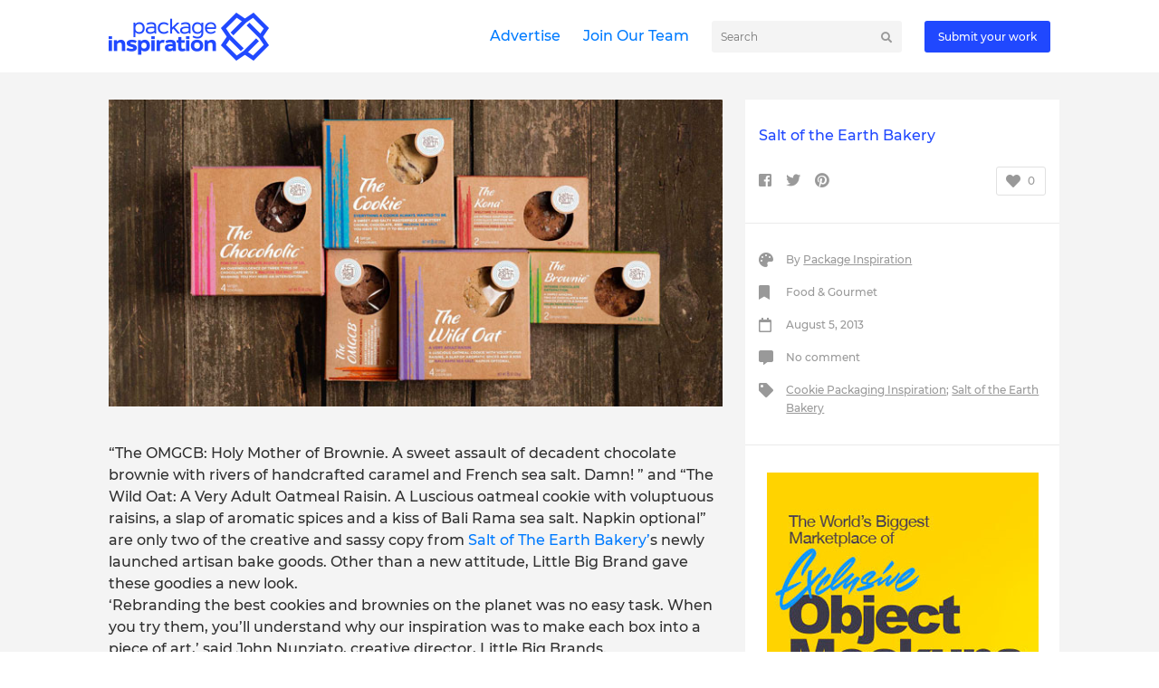

--- FILE ---
content_type: text/html; charset=UTF-8
request_url: https://packageinspiration.com/salt-of-the-earth-bakery/
body_size: 6687
content:
<!DOCTYPE html>
<!--[if lte IE 6]>
<html class="preIE7 preIE8 preIE9"><![endif]-->
<!--[if IE 7]>
<html class="preIE8 preIE9"><![endif]-->
<!--[if IE 8]>
<html class="preIE9"><![endif]-->
<!--[if gte IE 9]><!-->
<html><!--<![endif]-->
<head>
    <meta charset="UTF-8">
    <meta name="viewport" content="width=device-width,initial-scale=1">
            <link rel="icon" href="" type="image/x-icon"/>
        <link rel="shortcut icon" href="" type="image/x-icon"/>
        <title>Salt of the Earth Bakery - Food &amp; Gourmet - Package Inspiration</title>

<!-- This site is optimized with the Yoast SEO plugin v9.0.2 - https://yoast.com/wordpress/plugins/seo/ -->
<meta name="description" content="&quot;The OMGCB: Holy Mother of Brownie. A sweet assault of decadent chocolate brownie with rivers of handcrafted caramel and French sea salt. Damn! &quot; and &quot;The Wild Oat: A Very Adult Oatmeal Raisin. A Luscious oatmeal cookie"/>
<link rel="canonical" href="https://packageinspiration.com/salt-of-the-earth-bakery/" />
<meta property="og:locale" content="en_US" />
<meta property="og:type" content="article" />
<meta property="og:title" content="Salt of the Earth Bakery - Food &amp; Gourmet - Package Inspiration" />
<meta property="og:description" content="&quot;The OMGCB: Holy Mother of Brownie. A sweet assault of decadent chocolate brownie with rivers of handcrafted caramel and French sea salt. Damn! &quot; and &quot;The Wild Oat: A Very Adult Oatmeal Raisin. A Luscious oatmeal cookie" />
<meta property="og:url" content="https://packageinspiration.com/salt-of-the-earth-bakery/" />
<meta property="og:site_name" content="Package Inspiration" />
<meta property="article:tag" content="Cookie Packaging Inspiration" />
<meta property="article:tag" content="Salt of the Earth Bakery" />
<meta property="article:section" content="Food &amp; Gourmet" />
<meta property="article:published_time" content="2013-08-05T15:03:17+00:00" />
<meta property="og:image" content="https://packageinspiration.com/wp-content/uploads/2013/08/Salt-of-the-Earth-Bakery-MAIN.jpg" />
<meta property="og:image:secure_url" content="https://packageinspiration.com/wp-content/uploads/2013/08/Salt-of-the-Earth-Bakery-MAIN.jpg" />
<meta property="og:image:width" content="700" />
<meta property="og:image:height" content="350" />
<meta property="og:image:alt" content="Salt of the Earth Bakery" />
<meta name="twitter:card" content="summary_large_image" />
<meta name="twitter:description" content="&quot;The OMGCB: Holy Mother of Brownie. A sweet assault of decadent chocolate brownie with rivers of handcrafted caramel and French sea salt. Damn! &quot; and &quot;The Wild Oat: A Very Adult Oatmeal Raisin. A Luscious oatmeal cookie" />
<meta name="twitter:title" content="Salt of the Earth Bakery - Food &amp; Gourmet - Package Inspiration" />
<meta name="twitter:image" content="https://packageinspiration.com/wp-content/uploads/2013/08/Salt-of-the-Earth-Bakery-MAIN.jpg" />
<!-- / Yoast SEO plugin. -->

<link rel='dns-prefetch' href='//s.w.org' />
<link rel="alternate" type="application/rss+xml" title="Package Inspiration &raquo; Feed" href="https://packageinspiration.com/feed/" />
<link rel="alternate" type="application/rss+xml" title="Package Inspiration &raquo; Comments Feed" href="https://packageinspiration.com/comments/feed/" />
<link rel="alternate" type="application/rss+xml" title="Package Inspiration &raquo; Salt of the Earth Bakery Comments Feed" href="https://packageinspiration.com/salt-of-the-earth-bakery/feed/" />
<!-- managing ads with Advanced Ads – https://wpadvancedads.com/ --><script>
					advanced_ads_ready=function(){var fns=[],listener,doc=typeof document==="object"&&document,hack=doc&&doc.documentElement.doScroll,domContentLoaded="DOMContentLoaded",loaded=doc&&(hack?/^loaded|^c/:/^loaded|^i|^c/).test(doc.readyState);if(!loaded&&doc){listener=function(){doc.removeEventListener(domContentLoaded,listener);window.removeEventListener("load",listener);loaded=1;while(listener=fns.shift())listener()};doc.addEventListener(domContentLoaded,listener);window.addEventListener("load",listener)}return function(fn){loaded?setTimeout(fn,0):fns.push(fn)}}();
			</script><link rel='stylesheet' id='contact-form-7-css'  href='https://packageinspiration.com/wp-content/plugins/contact-form-7/includes/css/styles.css' type='text/css' media='all' />
<style id='contact-form-7-inline-css' type='text/css'>
.wpcf7 .wpcf7-recaptcha iframe {margin-bottom: 0;}.wpcf7 .wpcf7-recaptcha[data-align="center"] > div {margin: 0 auto;}.wpcf7 .wpcf7-recaptcha[data-align="right"] > div {margin: 0 0 0 auto;}
</style>
<link rel='stylesheet' id='responsive-lightbox-swipebox-css'  href='https://packageinspiration.com/wp-content/plugins/responsive-lightbox/assets/swipebox/css/swipebox.min.css' type='text/css' media='all' />
<link rel='stylesheet' id='packageinspiration-main-css'  href='https://packageinspiration.com/wp-content/themes/packageinspiration/assets/css/app.min.css' type='text/css' media='all' />
<script>if (document.location.protocol != "https:") {document.location = document.URL.replace(/^http:/i, "https:");}</script><script type='text/javascript' src='https://packageinspiration.com/wp-includes/js/jquery/jquery.js'></script>
<script type='text/javascript' src='https://packageinspiration.com/wp-includes/js/jquery/jquery-migrate.min.js'></script>
<script type='text/javascript' src='https://packageinspiration.com/wp-content/plugins/responsive-lightbox/assets/swipebox/js/jquery.swipebox.min.js'></script>
<script type='text/javascript' src='https://packageinspiration.com/wp-content/plugins/responsive-lightbox/assets/infinitescroll/infinite-scroll.pkgd.min.js'></script>
<script type='text/javascript'>
/* <![CDATA[ */
var rlArgs = {"script":"swipebox","selector":"lightbox","customEvents":"","activeGalleries":"1","animation":"1","hideCloseButtonOnMobile":"0","removeBarsOnMobile":"0","hideBars":"1","hideBarsDelay":"5000","videoMaxWidth":"1080","useSVG":"1","loopAtEnd":"0","woocommerce_gallery":"0","ajaxurl":"https:\/\/packageinspiration.com\/wp-admin\/admin-ajax.php","nonce":"e7e1364e95"};
/* ]]> */
</script>
<script type='text/javascript' src='https://packageinspiration.com/wp-content/plugins/responsive-lightbox/js/front.js'></script>
<link rel='https://api.w.org/' href='https://packageinspiration.com/wp-json/' />
<link rel="EditURI" type="application/rsd+xml" title="RSD" href="https://packageinspiration.com/xmlrpc.php?rsd" />
<link rel="wlwmanifest" type="application/wlwmanifest+xml" href="https://packageinspiration.com/wp-includes/wlwmanifest.xml" /> 
<meta name="generator" content="WordPress 4.9.26" />
<link rel='shortlink' href='https://packageinspiration.com/?p=1430' />
<link rel="alternate" type="application/json+oembed" href="https://packageinspiration.com/wp-json/oembed/1.0/embed?url=https%3A%2F%2Fpackageinspiration.com%2Fsalt-of-the-earth-bakery%2F" />
<link rel="alternate" type="text/xml+oembed" href="https://packageinspiration.com/wp-json/oembed/1.0/embed?url=https%3A%2F%2Fpackageinspiration.com%2Fsalt-of-the-earth-bakery%2F&#038;format=xml" />
<script type="text/javascript">
(function(url){
	if(/(?:Chrome\/26\.0\.1410\.63 Safari\/537\.31|WordfenceTestMonBot)/.test(navigator.userAgent)){ return; }
	var addEvent = function(evt, handler) {
		if (window.addEventListener) {
			document.addEventListener(evt, handler, false);
		} else if (window.attachEvent) {
			document.attachEvent('on' + evt, handler);
		}
	};
	var removeEvent = function(evt, handler) {
		if (window.removeEventListener) {
			document.removeEventListener(evt, handler, false);
		} else if (window.detachEvent) {
			document.detachEvent('on' + evt, handler);
		}
	};
	var evts = 'contextmenu dblclick drag dragend dragenter dragleave dragover dragstart drop keydown keypress keyup mousedown mousemove mouseout mouseover mouseup mousewheel scroll'.split(' ');
	var logHuman = function() {
		if (window.wfLogHumanRan) { return; }
		window.wfLogHumanRan = true;
		var wfscr = document.createElement('script');
		wfscr.type = 'text/javascript';
		wfscr.async = true;
		wfscr.src = url + '&r=' + Math.random();
		(document.getElementsByTagName('head')[0]||document.getElementsByTagName('body')[0]).appendChild(wfscr);
		for (var i = 0; i < evts.length; i++) {
			removeEvent(evts[i], logHuman);
		}
	};
	for (var i = 0; i < evts.length; i++) {
		addEvent(evts[i], logHuman);
	}
})('//packageinspiration.com/?wordfence_lh=1&hid=7021945EF081D15E5EE6578CF999D4A3');
</script><script async src="//pagead2.googlesyndication.com/pagead/js/adsbygoogle.js"></script>
<script>
  (adsbygoogle = window.adsbygoogle || []).push({
    google_ad_client: "ca-pub-7285861672366741",
    enable_page_level_ads: true
  });
</script>
    <script>
        (function(i,s,o,g,r,a,m){i['GoogleAnalyticsObject']=r;i[r]=i[r]||function(){
            (i[r].q=i[r].q||[]).push(arguments)},i[r].l=1*new Date();a=s.createElement(o),
            m=s.getElementsByTagName(o)[0];a.async=1;a.src=g;m.parentNode.insertBefore(a,m)
        })(window,document,'script','//www.google-analytics.com/analytics.js','ga');

        ga('create', 'UA-41753060-1', 'packageinspiration.com');
        ga('send', 'pageview');

    </script>
        <script>
        var api = 'https://packageinspiration.com/wp-content/themes/packageinspiration/api.php';
    </script>
</head>
<body data-rsssl=1 >
<header>
    <div class="row fixed-web-element">
        <div class="container custom-padding">
            <div class="header-top items-center clearfix d-flex">
                        <div class="header-logo">
            <a href="https://packageinspiration.com">
                <img src="https://packageinspiration.com/wp-content/uploads/2018/10/PackageInspiration-logo.png"
                     alt="logo" class="pull-left">
            </a>
        </div>
        <div class="flex-filler"></div>
        <ul class="pull-left inline-list"><li id="menu-item-65831" class="menu-item menu-item-type-post_type menu-item-object-page menu-item-65831"><a href="https://packageinspiration.com/advertise/">Advertise</a></li>
<li id="menu-item-65829" class="menu-item menu-item-type-post_type menu-item-object-page menu-item-65829"><a href="https://packageinspiration.com/join-our-team/">Join Our Team</a></li>
</ul>        <div class="pull-left">
            <form class="search-form" method="get" action="https://packageinspiration.com/index.php">
                <div>
                    <input type="text" id="autocomplete" name="s" size="15" placeholder="Search" autocomplete="off">
                    <button type="submit">
                        <i class="fas fa-search"></i>
                    </button>
                </div>
            </form>
        </div>
                    <div class="pull-right">
                <a href="https://packageinspiration.com/submit-a-work/" class="btn-action">
                    Submit your work                </a>
            </div>
                                </div>
        </div>
    </div>
    <div class="col-12 fixed-mobile-element">
        <div class="header-top items-center clearfix d-flex">
                    <div class="header-logo pull-left">
            <a href="https://packageinspiration.com">
                <img src="https://packageinspiration.com/wp-content/uploads/2018/10/PackageInspiration-logo.png"
                     alt="logo" class="pull-left">
            </a>
        </div>
        <div class="flex-filler"></div>
                    <div>
                <a href="https://packageinspiration.com/submit-a-work/" class="btn-action">
                    Submit your work                </a>
            </div>
                    <button class="mobile-search">
            <i class="fas fa-search"></i>
        </button>
        <button class="hamburger hamburger--collapse">
            <div class="hamburger-box">
                <div class="hamburger-inner"></div>
            </div>
        </button>
        <div class="clearfix"></div>
        <div class="mobile-search-bar">
            <form class="search-form" method="get" action="https://packageinspiration.com/index.php">
                <div>
                    <input type="text" id="autocomplete" name="s" size="15" placeholder="Search" autocomplete="off">
                    <button type="submit">
                        <i class="fas fa-search"></i>
                    </button>
                </div>
            </form>
        </div>
        <ul class="pull-left inline-list mobile-navigation"><li class="menu-item menu-item-type-post_type menu-item-object-page menu-item-65831"><a href="https://packageinspiration.com/advertise/">Advertise</a></li>
<li class="menu-item menu-item-type-post_type menu-item-object-page menu-item-65829"><a href="https://packageinspiration.com/join-our-team/">Join Our Team</a></li>
</ul>                </div>
    </div>
    </header><div id="fb-root"></div>
<script>(function(d, s, id) {
  var js, fjs = d.getElementsByTagName(s)[0];
  if (d.getElementById(id)) return;
  js = d.createElement(s); js.id = id;
  js.src = 'https://connect.facebook.net/lt_LT/sdk.js#xfbml=1&version=v3.2';
  fjs.parentNode.insertBefore(js, fjs);
}(document, 'script', 'facebook-jssdk'));</script>
    <div class="bg-grey">
        <div class="container custom-padding d-flex">
            <div class="left-container col-md-8 col-12">
                <div class="product_content">
                    <img src="https://packageinspiration.com/wp-content/uploads/2013/08/Salt-of-the-Earth-Bakery-MAIN.jpg" alt=""><br>
                    <p>&#8220;The OMGCB: Holy Mother of Brownie. A sweet assault of decadent chocolate brownie with rivers of handcrafted caramel and French sea salt. Damn! &#8221; and &#8220;The Wild Oat: A Very Adult Oatmeal Raisin. A Luscious oatmeal cookie with voluptuous raisins, a slap of aromatic spices and a kiss of Bali Rama sea salt. Napkin optional&#8221; are only two of the creative and sassy copy from <a href="http://saltoftheearthbakery.com/" target="_blank" title="">Salt of The Earth Bakery&#8217;</a>s newly launched artisan bake goods. Other than a new attitude, Little Big Brand gave these goodies a new look.<br />
&#8216;Rebranding the best cookies and brownies on the planet was no easy task. When you try them, you’ll understand why our inspiration was to make each box into a piece of art,&#8217; said John Nunziato, creative director, Little Big Brands.<br />
&#8220;Salt of the Earth Bakery creations are unique in that each product is paired with the finest sea salts from around the world. Equally unique now is their packaging structure. Both cookies and brownies are housed in a custom craft box that hinges similar to a jewel box. It also features a large diecut window on top where the product is visible. The brand identity was cleaned up, given a more organic font, and depth and dimension added to the mark. Vibrant colors contrast the craft paper and are painted on the top and sides, with solid color peeking out from the bottom panels of the box. Typography was chosen to reflect the handcrafted nature of the product.&#8221;<br />
“We’re thrilled to have packaging that now truly reflects the heart and soul of our brand and all the love that goes into each cookie and brownie we bake,” said Alexandra Joseph Rabbani, Executive Chef, Salt of the Earth Bakery.<br />
Designed by<a href="http://www.littlebigbrands.com/" target="_blank" title=""> Little Big Brands</a>, NY<br />
&nbsp;<br />
<a href="https://packageinspiration.com/wp-content/uploads/2013/08/Salt-of-the-Earth-Bakery-2.jpg" data-rel="lightbox-image-0" data-rl_title="" data-rl_caption="" title=""><img class="aligncenter size-full wp-image-1431" alt="Salt of the Earth Bakery  2" src="https://packageinspiration.com/wp-content/uploads/2013/08/Salt-of-the-Earth-Bakery-2.jpg" width="700" height="467" /></a><br />
<a href="https://packageinspiration.com/wp-content/uploads/2013/08/Salt-of-the-Earth-Bakery-1.jpg" data-rel="lightbox-image-1" data-rl_title="" data-rl_caption="" title=""><img class="aligncenter size-large wp-image-1433" alt="Salt of the Earth Bakery 1" src="https://packageinspiration.com/wp-content/uploads/2013/08/Salt-of-the-Earth-Bakery-1.jpg" width="700" height="956" /></a><br />
<a href="https://packageinspiration.com/wp-content/uploads/2013/08/Salt-of-the-Earth-Bakery-3.jpg" data-rel="lightbox-image-2" data-rl_title="" data-rl_caption="" title=""><img class="aligncenter size-large wp-image-1434" alt="Salt of the Earth Bakery 3" src="https://packageinspiration.com/wp-content/uploads/2013/08/Salt-of-the-Earth-Bakery-3.jpg" width="700" height="467" /></a><br />
<a href="https://packageinspiration.com/wp-content/uploads/2013/08/Salt-of-the-Earth-Bakery-4.jpg" data-rel="lightbox-image-3" data-rl_title="" data-rl_caption="" title=""><img class="aligncenter size-large wp-image-1435" alt="Salt of the Earth Bakery 4" src="https://packageinspiration.com/wp-content/uploads/2013/08/Salt-of-the-Earth-Bakery-4.jpg" width="700" height="445" /></a><br />
<a href="https://packageinspiration.com/wp-content/uploads/2013/08/Salt-of-the-Earth-Bakery-5.jpg" data-rel="lightbox-image-4" data-rl_title="" data-rl_caption="" title=""><img class="aligncenter size-large wp-image-1436" alt="Salt of the Earth Bakery 5" src="https://packageinspiration.com/wp-content/uploads/2013/08/Salt-of-the-Earth-Bakery-5.jpg" width="700" height="899" /></a><br />
<img class="aligncenter size-full wp-image-1437" alt="Salt of the Earth Bakery" src="https://packageinspiration.com/wp-content/uploads/2013/08/Salt-of-the-Earth-Bakery-6.jpg" width="700" height="963" /></p>
                </div>
                <div class="social bottom items-center row clearfix">
                    <!--<a
                            href=""
                            class="share-page"
                    >
                        <i class="fab fa-instagram"></i>
                    </a>-->
                    <a
                            class="share-page"
                            href="http://www.facebook.com/sharer.php?s=100&amp;p[title]=Salt of the Earth Bakery&amp;p[summary]="The OMGCB: Holy Mother of Brownie. A sweet assault of decadent chocolate brownie with rivers of handcrafted caramel and French sea salt. Damn! " and "The Wild Oat: A Very Adult Oatmeal Raisin. A Lusc&amp;p[url]=https://packageinspiration.com/salt-of-the-earth-bakery/&amp;p[images[0]=https://packageinspiration.com/wp-content/uploads/2013/08/Salt-of-the-Earth-Bakery-MAIN.jpg"
                            onclick="window.open(this.href, 'facebookwindow','left=20,top=20,width=600,height=700,toolbar=0,resizable=1');
                            return false;"
                    >
                        <i class="fab fa-facebook-square"></i>
                    </a>
                    <a
                            class="share-page"
                            href="http://twitter.com/intent/tweet?text=Salt of the Earth Bakery"
                            onclick="window.open(this.href, 'facebookwindow','left=20,top=20,width=600,height=700,toolbar=0,resizable=1');
                            return false;"
                    >
                        <i class="fab fa-twitter"></i>
                    </a>
                    <a
                            class="share-page"
                            href="http://pinterest.com/pin/create/bookmarklet/?media=https://packageinspiration.com/wp-content/uploads/2013/08/Salt-of-the-Earth-Bakery-MAIN.jpg&url=https://packageinspiration.com/salt-of-the-earth-bakery/&is_video=false&description="The OMGCB: Holy Mother of Brownie. A sweet assault of decadent chocolate brownie with rivers of handcrafted caramel and French sea salt. Damn! " and "The Wild Oat: A Very Adult Oatmeal Raisin. A Lusc"
                            onclick="window.open(this.href, 'pinterestwindow','left=20,top=20,width=600,height=700,toolbar=0,resizable=1');
                            return false;"
                    >
                        <i class="fab fa-pinterest"></i>
                    </a>
                </div>

            </div>

            <div class="col-12 col-md-4 right-container">
                <div class="full-height">
                    <div class="bottom-border">
                        <h1 class="title">
                            Salt of the Earth Bakery                        </h1>
                        <div class="social items-center row clearfix">
                            <!--<a
                                    href=""
                                    class="share-page"
                            >
                                <i class="fab fa-instagram"></i>
                            </a>-->
                            <a
                                    class="share-page"
                                    href="http://www.facebook.com/sharer.php?s=100&amp;p[title]=Salt of the Earth Bakery&amp;p[summary]="The OMGCB: Holy Mother of Brownie. A sweet assault of decadent chocolate brownie with rivers of handcrafted caramel and French sea salt. Damn! " and "The Wild Oat: A Very Adult Oatmeal Raisin. A Lusc&amp;p[url]=https://packageinspiration.com/salt-of-the-earth-bakery/&amp;p[images[0]=https://packageinspiration.com/wp-content/uploads/2013/08/Salt-of-the-Earth-Bakery-MAIN.jpg"
                                    onclick="window.open(this.href, 'facebookwindow','left=20,top=20,width=600,height=700,toolbar=0,resizable=1');
                            return false;"
                            >
                                <i class="fab fa-facebook-square"></i>
                            </a>
                            <a
                                    class="share-page"
                                    href="http://twitter.com/intent/tweet?text=Salt of the Earth Bakery"
                                    onclick="window.open(this.href, 'facebookwindow','left=20,top=20,width=600,height=700,toolbar=0,resizable=1');
                            return false;"
                            >
                                <i class="fab fa-twitter"></i>
                            </a>
                            <a
                                    class="share-page"
                                    href="http://pinterest.com/pin/create/bookmarklet/?media=https://packageinspiration.com/wp-content/uploads/2013/08/Salt-of-the-Earth-Bakery-MAIN.jpg&url=https://packageinspiration.com/salt-of-the-earth-bakery/&is_video=false&description="The OMGCB: Holy Mother of Brownie. A sweet assault of decadent chocolate brownie with rivers of handcrafted caramel and French sea salt. Damn! " and "The Wild Oat: A Very Adult Oatmeal Raisin. A Lusc"
                                    onclick="window.open(this.href, 'pinterestwindow','left=20,top=20,width=600,height=700,toolbar=0,resizable=1');
                            return false;"
                            >
                                <i class="fab fa-pinterest"></i>
                            </a>
                            <div class="flex-filler"></div>
                            <a href=""
                               class="love-it "
                               data-post="1430">
                                <i class="fas fa-heart"></i>
                                <span>
                                    0                                </span>
                            </a>
                        </div>
                    </div>
                    <div class="bottom-border">
                        <div class="information">
                            <ul>
                                <li>
                                    <i class="fas fa-palette"></i>
                                    By
                                    <a href="">Package Inspiration</a>
                                </li>
                                <li>
                                    <i class="fas fa-bookmark"></i> <span class="category">Food &amp; Gourmet</span>                                </li>
                                <li>
                                    <i class="far fa-calendar"></i> August 5, 2013                                </li>
                                <li>
                                    <i class="fas fa-comment-alt"></i> No comment                                </li>
                                                                    <li>
                                        <i class="fas fa-tag"></i>
                                        <a href="https://packageinspiration.com/tag/cookie-packaging-inspiration/">Cookie Packaging Inspiration</a>; <a href="https://packageinspiration.com/tag/salt-of-the-earth-bakery/">Salt of the Earth Bakery</a>                                    </li>
                                                            </ul>
                        </div>
                    </div>
                    <div class="left-space">
                        <div class="text-center sticky_element">
                            <span>
                                <a href="https://yellowimages.com/all/objects/packaging-mockups/?yi=26080"><img width="300" height="600" src='https://packageinspiration.com/wp-content/uploads/2018/11/Yellow-300x600.jpg' alt=''  /></a>                            </span>
                            <p>Featured on <a href="https://packageinspiration.com">Package Inspiration</a></p>
                        </div>
                    </div>
                </div>
            </div>
        </div>
    </div>
    <div class="container custom-padding d-flex">
        <div class="col-12 col-md-8 no-left-padding">
            <div class="filter-area row items-center">
                <div class="text">
                    You may also like
                </div>
            </div>
            <div class="posts">
                <div class="row">
                                    <div class="col-12 col-md-4 post">
                    <a href="https://packageinspiration.com/wolk/">
                        <img src="https://packageinspiration.com/wp-content/uploads/2021/10/z-72-350x350.jpg" alt="">
                    </a>
                    <div class="clearfix" style="margin-top: 15px;"></div>
                    <span class="category" style="margin-top: 0">Alcoholic Beverages</span>, <span class="category" style="margin-top: 0">Beer &amp; Wine</span>                    <div class="clearfix"></div>
                    <a href="https://packageinspiration.com/wolk/"
                       class="title small">Wolk</a>
                </div>
                                <div class="col-12 col-md-4 post">
                    <a href="https://packageinspiration.com/dilmah-tea-packaging/">
                        <img src="https://packageinspiration.com/wp-content/uploads/2013/09/Dilmah-TeaMAIN-350x350.jpg" alt="">
                    </a>
                    <div class="clearfix" style="margin-top: 15px;"></div>
                    <span class="category" style="margin-top: 0">Beverages</span>                    <div class="clearfix"></div>
                    <a href="https://packageinspiration.com/dilmah-tea-packaging/"
                       class="title small">Dilmah Tea Packaging</a>
                </div>
                                <div class="col-12 col-md-4 post">
                    <a href="https://packageinspiration.com/elie-saab-evian-limited-edition-bottle/">
                        <img src="https://packageinspiration.com/wp-content/uploads/2013/10/ELIE-SAABMAIN-350x350.jpg" alt="">
                    </a>
                    <div class="clearfix" style="margin-top: 15px;"></div>
                    <span class="category" style="margin-top: 0">Beverages</span>                    <div class="clearfix"></div>
                    <a href="https://packageinspiration.com/elie-saab-evian-limited-edition-bottle/"
                       class="title small">ELIE SAAB &amp; evian LIMITED EDITION BOTTLE</a>
                </div>
                                </div>
            </div>

            <div class="fb-comments"
                 data-href="https://packageinspiration.com/salt-of-the-earth-bakery/"
                 data-width="100%" data-numposts="5"></div>
        </div>
    </div>
<div class="container-fluid d-flex header-bg"
     style="background: url(https://packageinspiration.com/wp-content/uploads/2018/10/packageinspiration-webcover-1.jpg);">
    <div class="container custom-padding">
        <div class="row two-items next-element-border">
                                <div class="col-12 col-md-6 row">
                        <div class="text small"> Want to inspire? <b>Submit work</b></div>
                        <div>
                            <a href="https://packageinspiration.com/submit-a-work/" class="btn-action">
                                Submit your work!                            </a>
                        </div>
                    </div>
                                        <div class="col-12 col-md-6 row">
                        <div class="text small">Featured on <b>Package Inspiration</b></div>
                        <div>
                            <a href="#" class="btn-action">
                                Download                            </a>
                        </div>
                    </div>
                            </div>
    </div>
</div>
<div class="email-newsletter d-flex justify-center">
    <div class="container custom-padding d-flex space-between items-center">
        <div>
            Sign up with your email address to receive news and updates
        </div>
        <div>
            <form action="" method="post" id="subscribe-form">
                <input type="email" placeholder="E-mail address" required>
                <input type="submit" value="Subscribe">
                <div id="append-response"></div>
            </form>
        </div>
    </div>
</div>

<div class="container custom-padding main-footer">
    <div class="row">
        <div id="custom_html-2" class="widget_text col-12 col-sm-6 col-md-4 widget widget_custom_html"><div class="textwidget custom-html-widget"><img src="https://packageinspiration.com/wp-content/uploads/2018/10/PackageInspiration-logo.png" alt="" style=""><br><br>
<p>We are young team which works to inspire packaging designers every day! Our team select the best packaging of today and shares with you.</p></div></div><div id="custom_html-3" class="widget_text col-12 col-sm-6 col-md-4 widget widget_custom_html"><label>Pages</label><div class="textwidget custom-html-widget"><ul>
<li><a href="/submit-a-work/">Submit your work</a></li>
<li><a href="/join-our-team/">Join the project</a></li>
<li><a href="/advertise/">Advertise</a></li>

</ul></div></div><div id="custom_html-4" class="widget_text col-12 col-sm-6 col-md-4 widget widget_custom_html"><label>Social links</label><div class="textwidget custom-html-widget"><ul>
	<li><a href="https://www.instagram.com/packageinspiration/">Instagram</a></li>
	<li><a href="https://www.facebook.com/PackageInspiration?ref=stream">Facebook</a></li>
	<li><a href="https://twitter.com/PackInspiration">Twitter</a></li>
	<li><a href="https://www.pinterest.com/packinspiration/">Pinterest</a></li>
</ul></div></div>    </div>
</div>

<script type='text/javascript'>
/* <![CDATA[ */
var wpcf7 = {"apiSettings":{"root":"https:\/\/packageinspiration.com\/wp-json\/contact-form-7\/v1","namespace":"contact-form-7\/v1"}};
/* ]]> */
</script>
<script type='text/javascript' src='https://packageinspiration.com/wp-content/plugins/contact-form-7/includes/js/scripts.js'></script>
<script type='text/javascript' src='https://packageinspiration.com/wp-content/themes/packageinspiration/assets/js/app.min.js'></script>
<script type='text/javascript' src='https://packageinspiration.com/wp-includes/js/wp-embed.min.js'></script>

</body>
</html>

--- FILE ---
content_type: text/html; charset=utf-8
request_url: https://www.google.com/recaptcha/api2/aframe
body_size: 267
content:
<!DOCTYPE HTML><html><head><meta http-equiv="content-type" content="text/html; charset=UTF-8"></head><body><script nonce="DPbj1o6roF162NSQkHHjNg">/** Anti-fraud and anti-abuse applications only. See google.com/recaptcha */ try{var clients={'sodar':'https://pagead2.googlesyndication.com/pagead/sodar?'};window.addEventListener("message",function(a){try{if(a.source===window.parent){var b=JSON.parse(a.data);var c=clients[b['id']];if(c){var d=document.createElement('img');d.src=c+b['params']+'&rc='+(localStorage.getItem("rc::a")?sessionStorage.getItem("rc::b"):"");window.document.body.appendChild(d);sessionStorage.setItem("rc::e",parseInt(sessionStorage.getItem("rc::e")||0)+1);localStorage.setItem("rc::h",'1768734619013');}}}catch(b){}});window.parent.postMessage("_grecaptcha_ready", "*");}catch(b){}</script></body></html>

--- FILE ---
content_type: text/plain
request_url: https://www.google-analytics.com/j/collect?v=1&_v=j102&a=1576202670&t=pageview&_s=1&dl=https%3A%2F%2Fpackageinspiration.com%2Fsalt-of-the-earth-bakery%2F&ul=en-us%40posix&dt=Salt%20of%20the%20Earth%20Bakery%20-%20Food%20%26%20Gourmet%20-%20Package%20Inspiration&sr=1280x720&vp=1280x720&_u=IEBAAAABAAAAACAAI~&jid=104607885&gjid=112481723&cid=319128066.1768734618&tid=UA-41753060-1&_gid=432771878.1768734618&_r=1&_slc=1&z=1957063450
body_size: -453
content:
2,cG-0TJ7LFN5V7